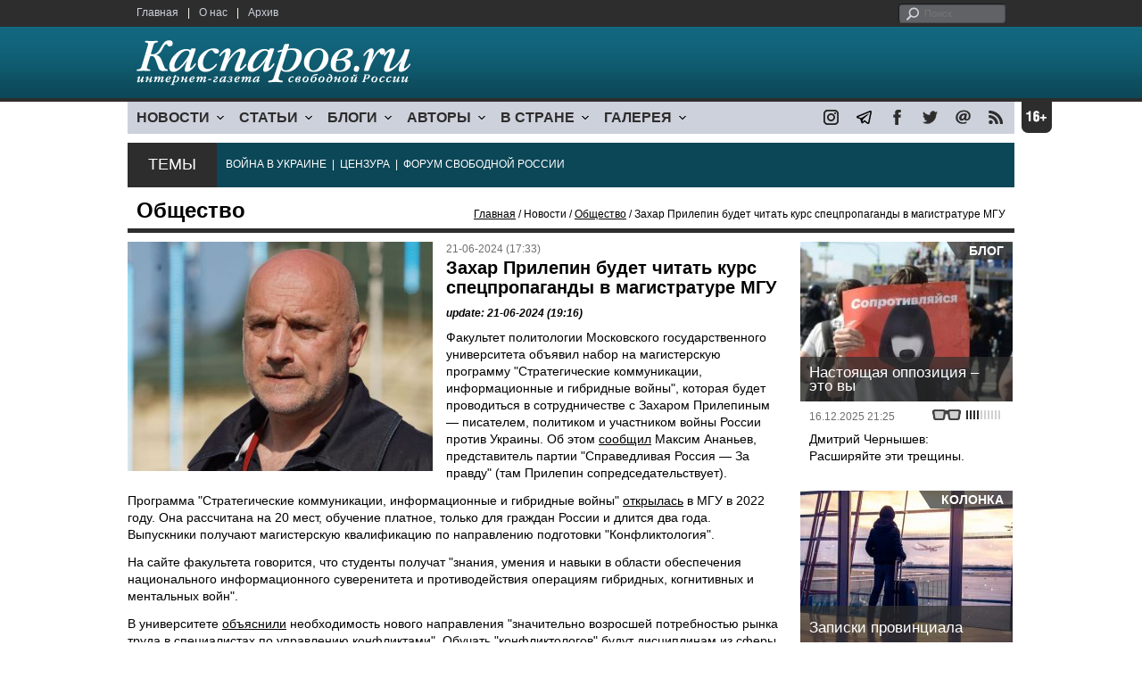

--- FILE ---
content_type: text/html; charset=UTF-8
request_url: http://kasparovru.com/material.php?id=667587AFC49B7&section_id=4354A73076FEC
body_size: 9124
content:
<!DOCTYPE html>

<html xmlns="http://www.w3.org/1999/xhtml" lang="ru">

<head>
    <meta content="text/html; charset=utf-8" http-equiv="Content-Type">
    <title>Захар Прилепин будет читать курс спецпропаганды в магистратуре МГУ | Общество | Новости | Каспаров.Ru</title>
        <meta name="description" content="Факультет политологии Московского государственного университета объявил набор на магистерскую программу &quot;Стратегические коммуникации, информационные и гибридные войны&quot;.">
            <meta property="fb:app_id" content="503252813192301" />
        <meta property="fb:admins" content="100005380895136" />
        <meta property="fb:admins" content="100002929596262" />
        <meta name="keywords" content="">
    <meta name="3482a4c195c2a10d31591cb7cbd11f22" content="" />
    <meta name="rp4934daf84aad40fd9460f97292c2b051" content="cdbe09985823b402605e48b457583e8f" />
        <meta name="recreativ-verification" content="5k4aFGZgB2gWqL4QX2ipyFZGcdSEY5e75ZKzdOnH" >
    <meta content="article" property="og:type">
<meta content="Захар Прилепин будет читать курс спецпропаганды в магистратуре МГУ" property="og:title">
<meta content="https://www.kasparovru.com/material.php?id=667587AFC49B7" property="og:url">
<meta content="https://www.kasparovru.com/content/materials/202109/614E0E8F9E9C8.jpg" property="og:image">
<meta content="Факультет политологии Московского государственного университета объявил набор на магистерскую программу &quot;Стратегические коммуникации, информационные и гибридные войны&quot;." property="og:description">
    <link rel="icon" href="/images/kasparov_icon_32.png" sizes="32x32">
    <link rel="shortcut icon" href="/images/favicon.ico" type="image/vnd.microsoft.icon">
    <link href="/css/main_v4.css?ver=1.19" rel="stylesheet" type="text/css" />
    <!--[if lt IE 9]><link rel="stylesheet" type="text/css" media="screen" href="/css/styles_ie.css" /><![endif]-->
        <link rel="stylesheet" type="text/css" href="/css/ddsmoothmenu.css?ver=1.03" />
    <script type="text/javascript" src="/js/jquery.js"></script>
    <script type="text/javascript" src="/js/top_news.js"></script>
        <script type="text/javascript" src="/js/ddsmoothmenu.js"></script>
    <script type="text/javascript">
        ddsmoothmenu.init({
            mainmenuid: "myslidemenu",
            orientation: 'h',
            classname: 'ddsmoothmenu'
        })
    </script>
                <script type="text/javascript" src="/js/checkorpho.js?v=2.1.7"></script>
            <link rel="stylesheet" type="text/css" href="/css/checkorpho.min.css?v=1.0.2" media="screen" />
                <!-- Add fancyBox main JS and CSS files -->
        <script type="text/javascript" src="/js/jquery.fancybox.pack.js"></script>
        <link rel="stylesheet" type="text/css" href="/css/jquery.fancybox.css" media="screen" />

        <!-- Optionally add button and/or thumbnail helpers -->
        <link rel="stylesheet" href="/css/jquery.fancybox-buttons.css?v=2.0.5" type="text/css" media="screen" />
        <script type="text/javascript" src="/js/jquery.fancybox-buttons.js?v=2.0.5"></script>

        <!-- Add Thumbnail helper (this is optional) -->
        <link rel="stylesheet" type="text/css" href="/css/jquery.fancybox-thumbs.css" />
        <script type="text/javascript" src="/js/jquery.fancybox-thumbs.js"></script>

        <script type="text/javascript">
            $(document).ready(function() {
                $('.fancybox-thumbs').fancybox({
                    prevEffect: 'fade',
                    nextEffect: 'fade',
                    arrows: false,
                    nextClick: true,
                    closeBtn: false,
                    helpers: {
                        thumbs: {
                            width: 80,
                            height: 60
                        },
                        title: {
                            type: 'inside'
                        }
                    }
                });
            });
        </script>
        <script>
        function validate_search() {
            var errormessage = '';
            if (document.search_frm.s.value == '') errormessage += 'Не введена поисковая фраза!\n';
            if (document.search_frm.s.value.length < 3) errormessage += 'Поисковая фраза должна быть не менее 3 символов!\n';
            if (errormessage == '') {
                return true;
            } else {
                alert(errormessage);
                return false;
            }

        }

        function bookmark() {
            if ((navigator.appName == "Microsoft Internet Explorer") && (parseInt(navigator.appVersion) >= 4)) {
                window.external.AddFavorite(location.href, document.title);
            } else if (navigator.appName == 'Netscape') {
                alert('Нажмите CTRL+D');
            }
        }
    </script>
    </head>

<body>
            <div id="fb-root"></div>
	<script async defer crossorigin="anonymous" src="https://connect.facebook.net/ru_RU/sdk.js#xfbml=1&version=v16.0" nonce="eFpaKUBx"></script>
                <div style="position: absolute; top: 0; left: 0;"><img src="//c1.politexpert.info/point?s=v1&t=2&id=667587AFC49B7" width="1" height="1" /></div>
        <div id="convas">
                <div id="pageHeader">
            <div class="restonage"><img src="/images/blank.gif" alt="16+" title="16+" width="34" height="35" /></div>
            <div id="HeaderContent">
                <div class="topMenu">
                    <ul class="topNav">
                        <li><a href="/">Главная</a></li>
                        <li>|</li>
                        <li><a href="/note.php?id=478CAAE6E6A38">О нас</a></li>
                        <li>|</li>
                        <li><a href="/archive.php">Архив</a></li>
                    </ul>
                </div>
                <div class="topForm">
                    <div class="search">
                        <form action="/search.php" method="get" name="search_frm" onsubmit="return validate_search();">
                            <input type="submit" value="поиск" class="go">
                            <input type="text" name="s" size="12" maxlength="32" placeholder="Поиск">
                        </form>
                    </div>
                </div>
                <div class="clear"></div>
                <div class="pageTitle">
                    <div class="siteName"><a href="/"><img src="/images/kasparov_ru.png" alt="Каспаров.Ru. Интернет-газета свободной России" title="Каспаров.Ru. Интернет-газета свободной России" width="307" height="51"></a></div>
                    <div class="forAll">
                                            </div>
                </div>
                <div class="clear"></div>
                <div class="mainMenu">
                    <div id="myslidemenu" class="ddsmoothmenu">
                        
<ul>
	<li><a href="#">НОВОСТИ</a>
	<ul>
		<li><a href="/section.php?id=43452BF16C997">Оппозиция</a></li>
		<li><a href="/section.php?id=43452BE8655FB">Власть</a></li>
		<li><a href="/section.php?id=4354A73076FEC">Общество</a></li>
		<li><a href="/section.php?id=434531DDE0DD8">Регионы</a></li>
		<li><a href="/section.php?id=4987D7D9618D5">Коррупция</a></li>
		<li><a href="/section.php?id=4987D73E5781D">Экономика</a></li>
		<li><a href="/section.php?id=4987D7509859E">В мире</a></li>
		<li><a href="/section.php?id=4AD430D430081">Экология</a></li>
		</ul>
</li>
	<li><a href="#">СТАТЬИ</a>
	<ul>
		<li><a href="/section.php?id=46641456E93EE">Интервью</a></li>
		<li><a href="/section.php?id=49BFBA87308D1">Репортаж</a></li>
		<li><a href="/section.php?id=49B1012965A91">Обзор</a></li>
		<li><a href="/section.php?id=4AD6D589490A4">Контркультура</a></li>
		<li><a href="/section.php?id=43452FA6D4743">По поводу</a></li>
		<li><a href="/section.php?id=444F8A447242B">Пятая колонка</a></li>
		<li><a href="/section.php?id=5DF751E186176">Заметка</a></li>
		</ul>
</li>
	<li><a href="/section.php?id=50A6C962A3D7C">БЛОГИ</a>
	<ul>
		<li><a href="/section.php?id=50A6C962A3D7C">Все блоги</a></li>
		</ul>
</li>
	<li><a href="/authors.php">АВТОРЫ</a>
	<ul>
		<li><a href="/authors.php">Все авторы</a></li>
		</ul>
</li>
	<li><a href="#">В СТРАНЕ</a>
	<ul>
		<li><a href="/section.php?id=50B2AD4B4667C">Образование</a></li>
		<li><a href="/section.php?id=50B2AD673AA31">Медицина</a></li>
		<li><a href="/section.php?id=50B2AD0C1CDB9">Армия</a></li>
		<li><a href="/section.php?id=50B2AD8ACA0E1">Полиция</a></li>
		<li><a href="/section.php?id=50C08BAB063C0">Тюрьмы</a></li>
		</ul>
</li>
	<li><a href="/section.php?id=4600EF3E4C2AB">ГАЛЕРЕЯ</a>
	<ul>
		<li><a href="/section.php?id=4600EF3E4C2AB">Фото</a></li>
		<li><a href="/section.php?id=4640B380AD508">Видео</a></li>
		</ul>
	</li>
</ul>
                    </div>
                    <div class="icoNav">
                        <ul>
                            <li>
                                <noindex><a href="https://www.instagram.com/kasparov.ru/"><img src="/images/ico_instagram.png" alt="instagram" title="instagram" width="17" height="17" /></a></noindex>
                            </li>
                            <li>
                                <noindex><a href="https://t.me/kasparovru"><img src="/images/ico_telegram.png" alt="telegram" title="telegram" width="17" height="17" /></a></noindex>
                            </li>
                            <li>
                                <noindex><a href="https://www.facebook.com/Kasparov.Ru"><img src="/images/ico_facebook.png" alt="facebook" title="facebook" width="17" height="17" /></a></noindex>
                            </li>
                            <li>
                                <noindex><a href="https://twitter.com/KasparovRu"><img src="/images/ico_twitter_n.png" alt="twitter" title="twitter" width="17" height="17" /></a></noindex>
                            </li>
                             <li><a href="mailto:info@kasparovru.com"><img src="/images/ico_mail.png" alt="E-mail" title="E-mail" width="17" height="17" /></a></li>
                            <li><a href="/rss/"><img src="/images/ico_rss.png" alt="RSS" width="17" height="17" /></a></li>
                        </ul>
                    </div>
                </div>
                <div class="boxContainer ThemBox">
                    <div class="ThemTitle">Темы</div>
                    <div class="ThemContainer">
                        <a href="/subject.php?id=236">ВОЙНА&nbsp;В&nbsp;УКРАИНЕ</a>&nbsp;&nbsp;|&nbsp; <a href="/subject.php?id=189">ЦЕНЗУРА</a>&nbsp;&nbsp;|&nbsp; <a href="/subject.php?id=201">ФОРУМ&nbsp;СВОБОДНОЙ&nbsp;РОССИИ</a>                    </div>
                    <div class="clear"></div>
                </div>
                                    <div id="linePath">
                        <h3>Общество</h3>
                        <div class="path"><a href="/">Главная</a> / Новости / <a href="/section.php?id=4354A73076FEC">Общество</a> / Захар Прилепин будет читать курс спецпропаганды в магистратуре МГУ</div>
                    </div>
                            </div>
        </div><!-- pageHeader -->
        <div class="clear"></div>
        <div id="mainContainer"><div id="SectCenterColumn">
  <div class="materialHeader">
    <div class="textContainer">
      <div class="imgContainer imgLarge"><img src="/content/materials/202109/614E0E8F9E9C8.jpg" title="Захар Прилепин. Фото: Елена Никитченко / ТАСС" alt="Захар Прилепин. Фото: Елена Никитченко / ТАСС" width="342" height="257" border="0"></div>      <div class="iconsBoxTop">
        <ul class="statIco">
          <li class="date"><span>21-06-2024 (17:33)</span></li>
                  </ul>
      </div><!-- iconsBoxTop --><br />
      <div class="mtitle">
                  <h1>Захар Прилепин будет читать курс спецпропаганды в магистратуре МГУ</h1>
                  <h3 class="update">update: 21-06-2024 (19:16)</h3>
                        </div>
      <div class="articleBody">
        

                <p>Факультет политологии Московского государственного университета объявил набор на магистерскую программу &quot;Стратегические коммуникации, информационные и гибридные войны&quot;, которая будет проводиться в сотрудничестве с Захаром Прилепиным &mdash; писателем, политиком и участником войны России против Украины. Об этом <a href="https://t.me/ananev_maksim/214" onclick="im(this)">сообщил</a> Максим Ананьев, представитель партии &quot;Справедливая Россия &mdash; За правду&quot; (там Прилепин сопредседательствует).</p>


<p>Программа &quot;Стратегические коммуникации, информационные и гибридные войны&quot; <a href="https://polit.msu.ru/abit/master/informationwars/">открылась</a> в МГУ в 2022 году. Она рассчитана на 20 мест, обучение платное, только для граждан России и длится два года. Выпускники получают магистерскую квалификацию по направлению подготовки &quot;Конфликтология&quot;.</p>


<p>На сайте факультета говорится, что студенты получат &quot;знания, умения и навыки в области обеспечения национального информационного суверенитета и противодействия операциям гибридных, когнитивных и ментальных войн&quot;.</p>


<p>В университете <a href="https://polit.msu.ru/conflicts/">объяснили</a> необходимость нового направления &quot;значительно возросшей потребностью рынка труда в специалистах по управлению конфликтами&quot;. Обучать &quot;конфликтологов&quot; будут дисциплинам из сферы социологии, политологии, психологии, управления, журналистики.</p>
              </div>

    </div>
    <div class="clear"></div>
  </div>
  <div id="LeftColumn">
    <div class="boxWhiteContainer">
      

<div class="boxTitle">
  <div class="NewsTitle">НОВОСТИ</div>
</div>
<div class="textContainer">
  </div>
<div class="textContainer newsDay">
  <div class="title">Новость дня</div>
<div class="newsItem">
  <big>10:00</big><br />
  <a href="/material.php?id=69479A2275958">При взрыве в Химках погиб мальчик, два человека ранены</a> <small class="update">42 мин.</small> <strong class="exclusive">&copy;</strong></div>
</div>
<div class="textContainer">
</div>
<div class="textContainer newsDay">
  <div class="title">Новость дня</div>
<div class="newsItem">
  <big>09:21</big><br />
  <a href="/material.php?id=69479078A5370">Пригород Курска был обесточен после атаки беспилотников</a> <strong class="exclusive">&copy;</strong></div>
</div>
<div class="textContainer">
</div>
<div class="textContainer newsDay">
  <div class="title">Новость дня</div>
<div class="newsItem">
  <big>09:14</big><br />
  <a href="/material.php?id=69478DCCAF82F">WSJ: На кандидатуре Уиткоффа как главного переговорщика настоял Путин</a> <strong class="exclusive">&copy;</strong></div>
</div>
<div class="textContainer">
<div class="newsItem">
  <big>09:21 <span class="gDate">20.12.2025</span></big><br />
  <a href="/material.php?id=69463F1D6BA5E">В подмосковном Видное отравились пациенты пансионата &quot;Долголетие&quot;.</a> <strong class="exclusive">&copy;</strong></div>
</div>
<div class="textContainer newsDay">
  <div class="title">Новость дня</div>
<div class="newsItem">
  <big>08:56</big><br />
  <a href="/material.php?id=694638915E699">WSJ сформулировал пять главных препятствий для принятия &quot;мирного плана&quot; Трампа</a></div>
</div>
<div class="textContainer">
</div>
<div class="textContainer newsDay">
  <div class="title">Новость дня</div>
<div class="newsItem">
  <big>08:38</big><br />
  <a href="/material.php?id=694634B85CC02">Россия продолжает атаки на Одессу с целью вызвать протест населения</a> <strong class="exclusive">&copy;</strong></div>
</div>
<div class="textContainer">
<div class="newsItem">
  <big>08:22 <span class="gDate">20.12.2025</span></big><br />
  <a href="/material.php?id=6946315E20502">В Белгородской области ввели временные ограничения на потребление электроэнергии</a> <strong class="exclusive">&copy;</strong></div>
<div class="newsItem">
  <big>08:13 <span class="gDate">20.12.2025</span></big><br />
  <a href="/material.php?id=69462FF117083">Удары украинских БПЛА стали постоянными в аннексированном Крыму, Воронеже и Белгороде</a> <strong class="exclusive">&copy;</strong></div>
<div class="newsItem">
  <big>18:52 <span class="gDate">19.12.2025</span></big><br />
  <a href="/material.php?id=694573C9504C0">Юрист Путин привёл в пример выборы в РФ: он согласен в день голосования не бомбить Украину</a> <strong class="exclusive">&copy;</strong></div>
<div class="newsItem">
  <big>15:06 <span class="gDate">19.12.2025</span></big><br />
  <a href="/material.php?id=69453ED75B4E0">Ключевая ставка банка в РФ снижена на 0,5% до 16%</a> <strong class="exclusive">&copy;</strong></div>
<div class="clear"></div><br />
</div><!-- textContainer -->
  </div><!-- boxWhiteContainer -->
</div><!-- LeftColumn -->
<div id="RightColumn">
  <div class="boxWhiteContainer">
          <div class="textContainer">
        <div class="articleBody">
          <p>Прилепин займется &quot;информационным противоборством&quot;. В описании программы говорится, что к процессу планируют привлекать также депутатов Госдумы и представителей &quot;других органов власти и управления&quot;.</p>
<p>Захар Прилепин принимал участие в военных действиях на востоке Украины с 2016 по 2018 год, а в январе 2023 года он подписал контракт с Росгвардией и продолжил воевать уже при полномасштабном вторжении.</p>
<p>В мае прошлого года на него было совершено покушение. Автомобиль Прилепина подорвался на мине в Нижегородской области, откуда он родом, погиб его водитель, сам он был тяжело ранен. В августе Прилепин сообщил, что получил должность замкомандира полка Росгвардии &quot;Оплот&quot;.</p>
<p></p>
                                        <div style="text-align:right">
                        <div id="ya_share"></div>
          </div>
                      <div style="padding: 10px 0;">Ошибка в тексте? Выделите ее мышкой и нажмите <strong><span style="border: 1px solid #ccc; padding: 1px 5px;">Ctrl</span> + <span style="border: 1px solid #ccc; padding: 1px 5px;">Enter</span></strong></div>
                                    <div style="margin-left: -8px;">
              <div class="fb-comments" data-href="https://www.kasparovru.com/material.php?id=667587AFC49B7" data-width="470" data-numposts="10"></div>
            </div>
                                                </div>
      </div><!-- textContainer -->
                <div class="textContainer">
                          <div class="clear"></div>
              <div class="titleSectionBox"><span><strong class="allCaps">Материалы раздела</strong></span></div>
                        <div class="articleItem">
              <div class="iconsBoxTop">
                <ul class="statIco">
                  <li class="date"><span>21-12-2025 (10:00)</span></li>
                                  </ul>
              </div>
              <div class="clear"></div>
              <h4>При взрыве в Химках погиб мальчик, два человека ранены</h4>

                            <div class="atext mdtxt"><a href="/material.php?id=69479A2275958&section_id=4354A73076FEC">Сотрудники полиции разбираются в обстоятельствах происшествия, произошедшего во дворе одного из домов в Банном переулке мкрн.</a></div>
            </div>
          </div><!-- textContainer -->
                  <div class="textContainer">
                        <div class="articleItem">
              <div class="iconsBoxTop">
                <ul class="statIco">
                  <li class="date"><span>21-12-2025 (09:21)</span></li>
                                  </ul>
              </div>
              <div class="clear"></div>
              <h4>Пригород Курска был обесточен после атаки беспилотников</h4>

                            <div class="atext mdtxt"><a href="/material.php?id=69479078A5370&section_id=4354A73076FEC">Вечером 20 декабря губернатор Курской области Александр Хинштейн сообщил в своем телеграм-канале в 22:13, что после атаки беспилотника на...</a></div>
            </div>
          </div><!-- textContainer -->
                  <div class="textContainer">
                        <div class="articleItem">
              <div class="iconsBoxTop">
                <ul class="statIco">
                  <li class="date"><span>20-12-2025 (09:21)</span></li>
                                  </ul>
              </div>
              <div class="clear"></div>
              <h4>В подмосковном Видное отравились пациенты пансионата "Долголетие".</h4>

                            <div class="atext mdtxt"><a href="/material.php?id=69463F1D6BA5E&section_id=4354A73076FEC">В четверг и в пятницу, 18 и 19 декабря, сразу несколько пациентов пансионата "Долголетие" в подмосковном Видное пожаловались на плохое самочувствие. Уже трое погибшихю...</a></div>
            </div>
          </div><!-- textContainer -->
                  <div class="textContainer">
                        <div class="articleItem">
              <div class="iconsBoxTop">
                <ul class="statIco">
                  <li class="date"><span>20-12-2025 (08:22)</span></li>
                                  </ul>
              </div>
              <div class="clear"></div>
              <h4>В Белгородской области ввели временные ограничения на потребление электроэнергии</h4>

                            <div class="atext mdtxt"><a href="/material.php?id=6946315E20502&section_id=4354A73076FEC">В Белгородской области ввели временные ограничения на потребление электроэнергии для предприятий и социальных объектов.</a></div>
            </div>
          </div><!-- textContainer -->
                  <div class="textContainer">
                        <div class="articleItem">
              <div class="iconsBoxTop">
                <ul class="statIco">
                  <li class="date"><span>20-12-2025 (08:13)</span></li>
                                  </ul>
              </div>
              <div class="clear"></div>
              <h4>Удары украинских БПЛА стали постоянными в аннексированном Крыму, Воронеже и Белгороде</h4>

                            <div class="atext mdtxt"><a href="/material.php?id=69462FF117083&section_id=4354A73076FEC">В течение ночи на 20 декабря дежурные средства ПВО обнаружили 27 украинских беспилотных летательных аппаратов самолетного типа, сообщил...</a></div>
            </div>
          </div><!-- textContainer -->
          </div>
    <div class="clear"></div>
</div><!-- RightColumn -->
</div><!-- MainCenterColumn -->
<div id="RightColumn" class="indent">
          <div class="boxWhiteContainer">
            <a href="/material.php?id=6941A3A72EC06">
                <div class="materialTypeBox"><span class="materialType">Блог</span></div>
                <div class="TitleBox">
                    <div class="title">Настоящая оппозиция – это вы</div>
                </div>
                <div class="imgContainer"><a href="/material.php?id=6941A3A72EC06"><img src="/content/materials/201805/5AEEF5C691403.jpg" alt="Сопротивляйся. Фото: Ф. Пионтковский" title="Сопротивляйся. Фото: Ф. Пионтковский" width="238" height="179"></a></div>
            </a>
            <div class="textContainer">
                <div class="iconsBox">
                    <ul class="statIco">
                        <li class="glassesIco"><span><img src="/images/views2.png" width="38" height="10"></span></li>
                                            </ul>
                </div>
                <div class="date">16.12.2025&nbsp;21:25</div>
                <div class="articleItem">
                    <a href="/material.php?id=6941A3A72EC06">Дмитрий Чернышев: Расширяйте эти трещины.</a>                </div>
            </div>
        </div><!-- boxContainer tableCell1 -->
        <div class="clear"></div>
                    <div class="br"></div>
        <div class="boxWhiteContainer">
            <a href="/material.php?id=693EB8DCA67F7">
                <div class="materialTypeBox"><span class="materialType">Колонка</span></div>
                <div class="TitleBox">
                    <div class="title">Записки провинциала</div>
                </div>
                <div class="imgContainer"><a href="/material.php?id=693EB8DCA67F7"><img src="/content/materials/201904/5CA75F9A297BE.jpg" alt="Ожидание в аэропорту. Фото: ia-centr.ru" title="Ожидание в аэропорту. Фото: ia-centr.ru" width="238" height="179"></a></div>
            </a>
            <div class="textContainer">
                <div class="iconsBox">
                    <ul class="statIco">
                        <li class="glassesIco"><span><img src="/images/views4.png" width="38" height="10"></span></li>
                                            </ul>
                </div>
                <div class="date">14.12.2025&nbsp;16:18</div>
                <div class="articleItem">
                    <a href="/material.php?id=693EB8DCA67F7">Лев Владимиров: Почему пережеванные Россией неватники уезжают на Запад</a>                </div>
            </div>
        </div><!-- boxContainer tableCell1 -->
        <div class="clear"></div>
                    <div class="br"></div>
        <div class="boxWhiteContainer">
            <a href="/material.php?id=693EA98C1EBAE">
                <div class="materialTypeBox"><span class="materialType">Колонка</span></div>
                <div class="TitleBox">
                    <div class="title">Формула ПАСЕ: три, четыре</div>
                </div>
                <div class="imgContainer"><a href="/material.php?id=693EA98C1EBAE"><img src="/content/materials/201710/59DFD7ABE722F.jpg" alt="Заседание Парламентской ассамблеи Совета Европы (ПАСЕ). Источник - blacksea.tv" title="Заседание Парламентской ассамблеи Совета Европы (ПАСЕ). Источник - blacksea.tv" width="238" height="179"></a></div>
            </a>
            <div class="textContainer">
                <div class="iconsBox">
                    <ul class="statIco">
                        <li class="glassesIco"><span><img src="/images/views3.png" width="38" height="10"></span></li>
                                            </ul>
                </div>
                <div class="date">14.12.2025&nbsp;15:13</div>
                <div class="articleItem">
                    <a href="/material.php?id=693EA98C1EBAE">Виталий Гинзбург: они не понимают, что государство или государства на этой территории следует УЧРЕЖДАТЬ.</a> <strong class="exclusive">&copy;</strong>                </div>
            </div>
        </div><!-- boxContainer tableCell1 -->
        <div class="clear"></div>
                    <div class="br"></div>
        <div class="boxWhiteContainer">
            <a href="/material.php?id=693AB322F05B8">
                <div class="materialTypeBox"><span class="materialType">Блог</span></div>
                <div class="TitleBox">
                    <div class="title">Все дело в конфликтах</div>
                </div>
                <div class="imgContainer"><a href="/material.php?id=693AB322F05B8"><img src="/content/materials/201605/57433AEB6FFEB.jpg" alt="&quot;Лебедь, Щука и Рак&quot;. Басня И.А. Крылова. Скриншот: youtu.be/kpiVcxqFRXU" title="&quot;Лебедь, Щука и Рак&quot;. Басня И.А. Крылова. Скриншот: youtu.be/kpiVcxqFRXU" width="238" height="179"></a></div>
            </a>
            <div class="textContainer">
                <div class="iconsBox">
                    <ul class="statIco">
                        <li class="glassesIco"><span><img src="/images/views4.png" width="38" height="10"></span></li>
                                            </ul>
                </div>
                <div class="date">11.12.2025&nbsp;15:04</div>
                <div class="articleItem">
                    <a href="/material.php?id=693AB322F05B8">Николай Кульбака: Путин, похоже, после 1990-х, побаивается и высокого уровня инфляции и высокого государственного долга.</a>                </div>
            </div>
        </div><!-- boxContainer tableCell1 -->
        <div class="clear"></div>
                    <div class="br"></div>
        <div class="boxWhiteContainer">
            <a href="/material.php?id=69444823B67E3">
                <div class="materialTypeBox"><span class="materialType">Колонка</span></div>
                <div class="TitleBox">
                    <div class="title">Пожар слишком быстро усиливается</div>
                </div>
                <div class="imgContainer"><a href="/material.php?id=69444823B67E3"><img src="/content/materials/202211/6374C79F57B33.jpg" alt="Путин забил первый пробный шар в лузу НАТО. Карикатура А.Петренко: t.me/PetrenkoAndryi" title="Путин забил первый пробный шар в лузу НАТО. Карикатура А.Петренко: t.me/PetrenkoAndryi" width="238" height="179"></a></div>
            </a>
            <div class="textContainer">
                <div class="iconsBox">
                    <ul class="statIco">
                        <li class="glassesIco"><span><img src="/images/views2.png" width="38" height="10"></span></li>
                                            </ul>
                </div>
                <div class="date">18.12.2025&nbsp;21:32</div>
                <div class="articleItem">
                    <a href="/material.php?id=69444823B67E3">Александр Адельфинский: Сегодня необходимо действовать уже не в режиме пассивной обороны, а на опережение агрессора.</a> <strong class="exclusive">&copy;</strong>                </div>
            </div>
        </div><!-- boxContainer tableCell1 -->
        <div class="clear"></div>
                    <div class="br"></div>
        <div class="textContainer indent">
            <div align="center"></div>
        </div>

</div><!-- RightColumn -->
<div class="clear"></div>
</div>
<div class="clear"></div>
</div><!-- mainContainer -->
<div class="clear"></div>
<div id="pageFooter">
	<div id="FooterContent">
		<div id="LeftColumn">
			<div class="footerLogo"><img src="/images/kasparov_ru_sm.png"  alt="Каспаров.Ru. Интернет-газета свободной России" title="Каспаров.Ru. Интернет-газета свободной России" width="205" height="34"></div>
			<div class="copyright">
				&copy; 2005-2025. Все права защищены. v1			</div>
			<div class="terms">
				При полном или частичном использовании материалов, опубликованных на страницах сайта, ссылка на источник обязательна.
			</div>
			<div class="advLink">
			 <a href="/section.php?id=49A6419EA4697">Бизнес-материалы</a> &nbsp;|&nbsp;  <a href="/material.php?id=4ABCF5BF02E8D">Реклама</a><br />
			 <noindex><!-- Rating@Mail.ru logo --></noindex>
			</div>
		</div>
		<div id="MainCenterColumn">
			<div class="tableBase">
				<div class="tableBaseRow">
<div class="tableCell4">
	<strong>НОВОСТИ</strong><br /><br />
	<a href="/section.php?id=43452BF16C997">Оппозиция</a><br />
	<a href="/section.php?id=43452BE8655FB">Власть</a><br />
	<a href="/section.php?id=4354A73076FEC">Общество</a><br />
	<a href="/section.php?id=434531DDE0DD8">Регионы</a><br />
	<a href="/section.php?id=4987D7D9618D5">Коррупция</a><br />
	<a href="/section.php?id=4987D73E5781D">Экономика</a><br />
	<a href="/section.php?id=4987D7509859E">В мире</a><br />
	<a href="/section.php?id=4AD430D430081">Экология</a><br /><br />
	<a href="/section.php?id=50A6C962A3D7C"><strong>БЛОГИ</strong></a><br />
</div>
<div class="tableCell4">
	<strong>СТАТЬИ</strong><br /><br />
	<a href="/section.php?id=46641456E93EE">Интервью</a><br />
	<a href="/section.php?id=49BFBA87308D1">Репортаж</a><br />
	<a href="/section.php?id=49B1012965A91">Обзор</a><br />
	<a href="/section.php?id=4D08F3E41C7D9">Опрос</a><br />
	<a href="/section.php?id=4AD6D589490A4">Контркультура</a><br />
	<a href="/section.php?id=43452FA6D4743">По поводу</a><br />
	<a href="/section.php?id=444F8A447242B">Пятая колонка</a><br /><br />
	<a href="/authors.php"><strong>АВТОРЫ</strong></a><br />
</div>
<div class="tableCell4">
	<strong>В СТРАНЕ</strong><br /><br />
	<a href="/section.php?id=50B2AD4B4667C">Образование</a><br />
	<a href="/section.php?id=50B2AD673AA31">Медицина</a><br />
	<a href="/section.php?id=50B2AD0C1CDB9">Армия</a><br />
	<a href="/section.php?id=50B2AD8ACA0E1">Полиция</a><br />
	<a href="/section.php?id=50C08BAB063C0">Тюрьмы</a><br /><br />
	<strong>ГАЛЕРЕЯ</strong><br /><br />
	<a href="/section.php?id=4600EF3E4C2AB">Фото</a><br />
	<a href="/section.php?id=4640B380AD508">Видео</a><br />
</div>
					<div class="tableCell4">
												<strong>RSS</strong><br /><br />
						<a href="/rss/">Новости</a><br />
						<a href="/rss/policy.xml">Политика</a><br />
						<a href="/rss/society.xml">Общество</a><br />
					</div>
				</div><!-- tableBaseRow -->
			</div><!-- tableBase -->
		</div><!-- MainCenterColumn -->
		<div class="clear"></div>
	</div>
</div>
<div class="pixoTop"><script>
  (function(i,s,o,g,r,a,m){i['GoogleAnalyticsObject']=r;i[r]=i[r]||function(){
  (i[r].q=i[r].q||[]).push(arguments)},i[r].l=1*new Date();a=s.createElement(o),
  m=s.getElementsByTagName(o)[0];a.async=1;a.src=g;m.parentNode.insertBefore(a,m)
  })(window,document,'script','//www.google-analytics.com/analytics.js','ga');

  ga('create', 'UA-6455669-1', 'kasparov.ru');
  ga('send', 'pageview');

</script>
</div>
</body>
</html>
